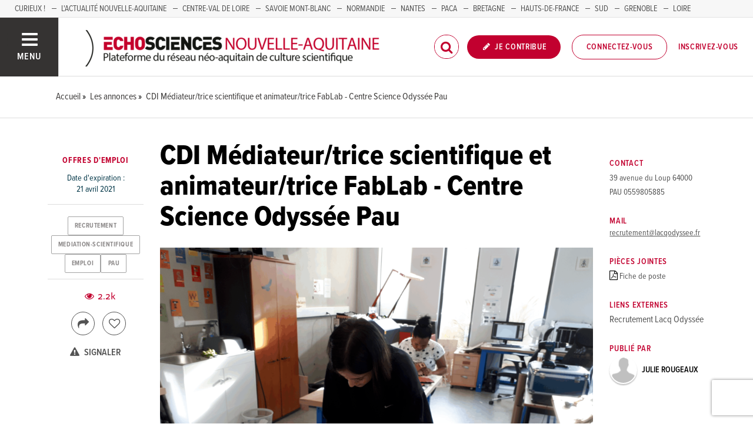

--- FILE ---
content_type: text/html; charset=utf-8
request_url: https://echosciences.nouvelle-aquitaine.science/annonces/cdi-mediateur-trice-scientifique-et-animateur-trice-fablab-centre-science-odyssee-pau
body_size: 45298
content:
<!DOCTYPE html>
<html>
  <head>
    <title>CDI Médiateur/trice scientifique et animateur/trice FabLab - Centre Science Odyssée Pau | ECHOSCIENCES - Nouvelle-Aquitaine</title>

    
    <meta name="viewport" content="width=device-width, initial-scale=1">

    <script charset="utf-8">
      window.settings = {
        websocket_url: 'ws://echosciences.nouvelle-aquitaine.science:28080',
        main_color: "#c2002f",
        facebook_app_id: "203242130081595",
        rails_env: 'production',
        lightGalleryLicenseKey: "E84516FB-24544ED8-A98E2E9F-D8483FAA"
      };
      window.urls = {
        ads_path: '/annonces',
        documents_path: '/ressources',
        api_marks_path: '/api/marks',
        count_api_notifications_path: '/api/notifications/count',
        places_path: '/lieux',
        admin_places_path: '/admin/places',
        projects_path: '/projets',
        api_permissions_path: '/api/permissions',
        body_images_path: '/body_images'
      };
      window.i18n = {
        date: {
          month_names: ["janvier", "février", "mars", "avril", "mai", "juin", "juillet", "août", "septembre", "octobre", "novembre", "décembre"],
          day_names: ["dimanche", "lundi", "mardi", "mercredi", "jeudi", "vendredi", "samedi"],
          abbr_day_names: ["dim", "lun", "mar", "mer", "jeu", "ven", "sam"]
        }
      };
    </script>

    <script type="text/javascript" src="https://maps.googleapis.com/maps/api/js?libraries=places&v=3.45&key=AIzaSyDTKJObraiofblGHNBFIYAZEHkorJbuQuQ"></script>
    <link rel="stylesheet" media="all" href="/assets/application-5cf69704f9282c6c6805176bb2b10d09e2d8239bc2e0aa2f1c75bb4fe5688fc4.css" data-turbolinks-track="true" />
    <script src="/assets/application-8bec93b9065640aaee5fd72f1dde412d6e2a6cbb65282a9208ad5f4a7bada9aa.js" data-turbolinks-track="true"></script>

    <link href="/tenants/6/stylesheet.css" rel="stylesheet" type="text/css" />

    <link rel="shortcut icon" type="image/x-icon" href="/uploads/settings/images/favicon/1062433678/favicon.png" />

    <meta name="csrf-param" content="authenticity_token" />
<meta name="csrf-token" content="ytt1ps7K/aqFDuzS2u8rONAEc6pn298lzokADbdxHoFpLw7mLWBeXqdUZxjTmOrNUFytQTZWr3WJtxhdirS4Zw==" />

    

      <meta property="fb:app_id" content="203242130081595" />
<meta property="og:title" content="CDI Médiateur/trice scientifique et animateur/trice FabLab - Centre Science Odyssée Pau" />
  <meta property="og:image" content="https://echosciences.nouvelle-aquitaine.science/uploads/a_d/image/attachment/1005460800/lg_14.png" />
<meta property="og:type" content="article" />
<meta property="og:description" content="EMPLOYEURLacq Odyssée est le CCSTI (Centre de Culture Scientifique, Technique et Industrielle) des Pyrénées-Atlantiques et des Landes. Son action..." />
<meta property="description" content="EMPLOYEURLacq Odyssée est le CCSTI (Centre de Culture Scientifique, Technique et Industrielle) des Pyrénées-Atlantiques et des Landes. Son action..." />




    

    <!-- loading typekit -->
    <link rel="stylesheet" href="https://use.typekit.net/pfm3vmo.css">

    <script type="text/javascript">
  var _paq = window._paq = window._paq || [];
  /* tracker methods like "setCustomDimension" should be called before "trackPageView" */
  _paq.push(['disableCookies']);
  _paq.push(['trackPageView']);
  _paq.push(['enableLinkTracking']);
  (function() {
    var u="//matomo.echosciences.com/";
    _paq.push(['setTrackerUrl', u+'matomo.php']);
    _paq.push(['setSiteId', '8']);
    var d=document, g=d.createElement('script'), s=d.getElementsByTagName('script')[0];
    g.async=true; g.src=u+'matomo.js'; s.parentNode.insertBefore(g,s);
  })();

  (function() {
    var previousPageUrl = null;
    addEventListener('page:load', function(event) {
      if (previousPageUrl) {
        _paq.push(['setReferrerUrl', previousPageUrl]);
        _paq.push(['setCustomUrl', window.location.href]);
        _paq.push(['setDocumentTitle', document.title]);
        if (event.data && event.data.timing) {
          _paq.push(['setGenerationTimeMs', event.data.timing.visitEnd - event.data.timing.visitStart]);
        }
        _paq.push(['trackPageView']);
      }
      previousPageUrl = window.location.href;
    });
  })();
</script>
  </head>
  <body data-controller="ads" data-action="show">
    <div class="wrap-content ">

          <ul id="echo_header_link" class="headerLink">
      <li class="headerLink__item"><a target="_blank" href="https://www.curieux.live/">Curieux !</a></li>
      <li class="headerLink__item"><a target="_blank" href="https://actualite.nouvelle-aquitaine.science/">L&#39;Actualité Nouvelle-Aquitaine</a></li>
      <li class="headerLink__item"><a target="_blank" href="https://www.echosciences-centre-valdeloire.fr/">Centre-Val de Loire</a></li>
      <li class="headerLink__item"><a target="_blank" href="https://www.echosciences-savoie-mont-blanc.fr/">SAVOIE MONT-BLANC</a></li>
      <li class="headerLink__item"><a target="_blank" href="https://www.echosciences-normandie.fr/">Normandie</a></li>
      <li class="headerLink__item"><a target="_blank" href="https://www.echosciences-nantesmetropole.fr/">NANTES</a></li>
      <li class="headerLink__item"><a target="_blank" href="https://www.echosciences-paca.fr/">PACA</a></li>
      <li class="headerLink__item"><a target="_blank" href="https://www.echosciences-bretagne.bzh/">BRETAGNE</a></li>
      <li class="headerLink__item"><a target="_blank" href="https://www.echosciences-hauts-de-france.fr/">HAUTS-DE-FRANCE</a></li>
      <li class="headerLink__item"><a target="_blank" href="https://www.echosciences-sud.fr/">SUD</a></li>
      <li class="headerLink__item"><a target="_blank" href="https://www.echosciences-grenoble.fr/">GRENOBLE</a></li>
      <li class="headerLink__item"><a target="_blank" href="https://www.echosciences-loire.fr/">LOIRE</a></li>
  </ul>


      

        
  
<nav class="slide-menu" id="slide-menu">
  <div class="slide-menu__logo">
    <a href="/"><img alt="Echosciences" src="/uploads/settings/images/main_logo/1062433677/md_main_logo.png" /></a>
  </div>
  <div class="slide-menu__menu menu">
    <ul class="menu__list">
      <li class="menu__item"><a class="menu__link" href="/articles">Articles</a></li>
      <li class="menu__item"><a class="menu__link" href="/evenements">Agenda</a></li>
      <li class="menu__item"><a class="menu__link" href="/annonces">Annonces</a></li>
      <li class="menu__item"><a class="menu__link" href="/dossiers">Dossiers</a></li>
      <li class="menu__item"><a class="menu__link" href="/projets">Projets</a></li>
      <li class="menu__item"><a class="menu__link" href="/ressources">Ressources</a></li>
      <li class="menu__item"><a class="menu__link" href="/communautes">Communautés</a></li>
      <li class="menu__item"><a class="menu__link" href="/lieux">Annuaire des acteurs</a></li>
      <li class="menu__item"><a class="menu__link" href="/carte-des-echosciences">Carte des Echosciences</a></li>
    </ul>
  </div>
  <span data-behaviour="hide_if_user_signed_in">
    <div class="slide-menu__notes">
      <h4>Inscrivez-vous</h4>
      <p>
        Rejoignez les passionnés de sciences et technologies de votre territoire. Cela ne vous prendra que quelques instants.
      </p>
      <div class="text-center">
        <a class="button button--primary button--rounded m-t-md" href="/users/sign_up">Inscription</a>
      </div>
    </div>
  </span>
</nav>

<header class="header " id="echo_main_navbar">
  <div class="header__menu">
    <button class="button button--neutral upper" id="slideMenuToggle">
      <div class="button__icon--burger">
        <span class="bar bar--top"></span>
        <span class="bar bar--mid"></span>
        <span class="bar bar--bot"></span>
      </div>
      <span class="button__label">Menu</span>
    </button>
  </div>

  <div class="header__logo">
    <a href="/"><img alt="Echosciences" class="img-responsive inline-block" src="/uploads/settings/images/main_logo/1062433677/md_main_logo.png" /></a>
  </div>

  <div class="header__mobilenav hidden-tablet-up popover">
    <button class="mobilenav__profile button button--neutral popover__toggle">
      <i class="fa fa-ellipsis-h button__icon"></i>
    </button>
    <div class="popover__box wrapper">
      <ul class="menu__list">
        <li class="menu__item hidden-tablet-up">
          <a class="menu__link" href="/recherche">
            <i class="fa fa-search button__icon m-r-sm fa-lg"></i>
            <span class="button__label">Rechercher</span>
</a>        </li>
        <li class="menu__item hidden-smdesktop-up">
          <a class="menu__link" href="/nouvelle-contribution">
            <i class="fa fa-pencil button__icon m-r-sm fa-lg"></i>
            <span class="button__label">Contribuer</span>
</a>        </li>
        <div class="divider divider--center"></div>
        <li class="menu__item hidden-smdesktop-up">
          <a class="menu__link" href="/users/sign_up">
            <i class="fa fa-list button__icon m-r-sm fa-lg"></i>
            <span class="button__label">S'inscrire</span>
</a>        </li>
        <li class="menu__item">
          <a class="menu__link" href="/users/sign_in">
            <i class="fa fa-user button__icon m-r-sm fa-lg"></i>
            <span class="button__label">Se connecter</span>
</a>        </li>
      </ul>
    </div>
  </div>

  <div class="header__rightnav menu menu--horizontal">
    <ul class="menu__list">
      <form data-turbolinks-form="" class="hidden-phone-down form menu__item m-r-sm" action="/recherche" accept-charset="UTF-8" method="get"><input name="utf8" type="hidden" value="&#x2713;" />
        <input type="text" name="q" id="q" placeholder="Recherche" class="pure__input--rounded" />
        <button type="submit" class="search-icon"><i class="fa fa-search "></i></button>
</form>
      <span data-behaviour="show_if_user_signed_in" class="hidden">
        <li class="menu__item">
          <a class="hidden-tablet-down button button--rounded upper font-sbold button--primary" title="Je contribue" href="/nouvelle-contribution">
            <i class="fa fa-pencil button__icon m-r-none"></i>
            <span class="button__label ">Je contribue</span>
</a>        </li>
        <li class="menu__item popover">
          <button class="button button--neutral button--avatar popover__toggle hidden-phone-down">
            <span id="notifications_count" data-turbolinks-temporary class="notifications-counter hidden"></span>
            <img class="avatar avatar--md avatar--shadow avatar--border-primary" alt="Avatar" id="navbar_avatar_img" src="" />
          </button>

          <button class="mobilenav-profile-placeholder button button--neutral popover__toggle hidden-tablet-up"><i class="fa button__icon"></i></button>

          <div class="popover__box wrapper">
            <ul class="menu__list">
              <li class="menu__item hidden-tablet-up">
                <a class="menu__link" href="/recherche">
                  <i class="fa fa-search button__icon m-r-sm fa-lg"></i>
                  <span class="button__label">Rechercher</span>
</a>              </li>
              <li class="menu__item hidden-smdesktop-up">
                <a class="menu__link" href="/nouvelle-contribution">
                  <i class="fa fa-pencil button__icon m-r-sm fa-lg"></i>
                  <span class="button__label">Je contribue</span>
</a>              </li>
              <li class="menu__item">
                <a class="menu__link" href="/mon-espace">
                  <i class="fa fa-list button__icon m-r-sm fa-lg"></i>
                  <span class="button__label">Mon Echosciences</span>
</a>              </li>
              <li class="menu__item">
                <a class="menu__link" href="/mes-publications">
                  <i class="fa fa-book button__icon m-r-sm fa-lg"></i>
                  <span class="button__label">Mes publications</span>
</a>              </li>
              <li class="menu__item">
                <a class="menu__link" href="/mon-reseau">
                  <i class="fa fa-share-alt button__icon m-r-sm fa-lg"></i>
                  <span class="button__label">Mon réseau</span>
</a>              </li>
              <li class="menu__item">
                <a class="menu__link" href="/mes-favoris">
                  <i class="fa fa-thumbs-o-up button__icon m-r-sm fa-lg"></i>
                  <span class="button__label">Mes favoris</span>
</a>              </li>
              <li class="menu__item">
                <a class="menu__link" href="/mon-profil">
                  <i class="fa fa-user button__icon m-r-sm fa-lg"></i>
                  <span class="button__label">Mon profil</span>
</a>              </li>
              <li class="menu__item">
                <a class="menu__link" href="/notifications">
                  <i class="fa fa-bell button__icon m-r-sm fa-lg"></i>
                  <span class="button__label">Mes notifications</span>
</a>              </li>
              <div class="divider divider--center"></div>
              <li class="menu__item">
                <a class="menu__link" href="/mon-compte">
                  <i class="fa fa-pencil button__icon m-r-sm fa-lg"></i>
                  <span class="button__label">Mon compte</span>
</a>              </li>
              <li class="menu__item">
                <a class="menu__link hidden" data-behaviour="show-if-permitted" data-show-if-permitted="{&quot;type&quot;:&quot;Tenant&quot;,&quot;_action&quot;:&quot;admin&quot;,&quot;id&quot;:6}" href="/admin/parametres">
                  <i class="fa fa-dashboard button__icon m-r-sm fa-lg"></i>
                  <span class="button__label">Administration</span>
</a>              </li>
              <li class="menu__item">
                <a class="menu__link hidden" data-behaviour="show-if-permitted" data-show-if-permitted="{&quot;type&quot;:&quot;Tenant&quot;,&quot;_action&quot;:&quot;index&quot;}" href="/super_admin/tenants">
                  <i class="fa fa-cloud button__icon m-r-sm fa-lg"></i>
                  <span class="button__label">Super-admin</span>
</a>              </li>
              <li class="menu__item">
                <a class="menu__link hidden" data-behaviour="show-if-permitted" data-show-if-permitted="{&quot;type&quot;:&quot;Tenant&quot;,&quot;_action&quot;:&quot;stats&quot;}" href="/stats/publications">
                  <i class="fa fa-bar-chart button__icon m-r-sm fa-lg"></i>
                  <span class="button__label">Statistiques</span>
</a>              </li>
              <li class="menu__item">
                <a class="menu__link hidden" data-behaviour="show-if-permitted" data-show-if-permitted="{&quot;type&quot;:&quot;Tenant&quot;,&quot;_action&quot;:&quot;open_data_coordinator&quot;,&quot;id&quot;:6}" href="/open_data/imports">
                  <i class="fa fa-cubes button__icon m-r-sm fa-lg"></i>
                  <span class="button__label">Open Data</span>
</a>              </li>
              <li class="menu__item">
                <a class="menu__link hidden" data-behaviour="show-if-permitted" data-show-if-permitted="{&quot;type&quot;:&quot;Role&quot;,&quot;_action&quot;:&quot;multi_publisher&quot;}" href="/multi_publisher/publications">
                  <i class="fa fa-edit button__icon m-r-sm fa-lg"></i>
                  <span class="button__label">Multi-publications</span>
</a>              </li>
              <li class="menu__item">
                <a class="menu__link hidden" data-behaviour="show-if-permitted" data-show-if-permitted="{&quot;type&quot;:&quot;Role&quot;,&quot;_action&quot;:&quot;global_tenant_editor&quot;}" href="/global_tenant_editor/publications">
                  <i class="fa fa-flag button__icon m-r-sm fa-lg"></i>
                  <span class="button__label">Echosciences France</span>
</a>              </li>
              <li class="menu__item">
                <a class="menu__link" rel="nofollow" data-method="delete" href="/users/sign_out">
                  <i class="fa fa-sign-out button__icon m-r-sm fa-lg"></i>
                  <span class="button__label">Se déconnecter</span>
</a>              </li>
            </ul>
          </div>
        </li>
      </span>

      <span data-behaviour="hide_if_user_signed_in" class="hidden-phone-down">
        <li class="menu__item hidden-tablet-down">
          <a class="button button--rounded upper font-sbold button--primary" title="Je contribue" href="/nouvelle-contribution">
            <i class="fa fa-pencil button__icon m-r-none"></i>
            <span class="button__label ">Je contribue</span>
</a>        </li>
        <li class="menu__item popover hidden-desktop-up">
          <button class="button button--circle button--primary popover__toggle">
            <i class="fa fa-ellipsis-h hidden-smdesktop-up"></i>
            <i class="fa fa-user hidden-tablet-down"></i>
          </button>
          <div class="popover__box wrapper">
            <ul class="menu__list">
              <li class="menu__item hidden-smdesktop-up">
                <a class="menu__link" href="/nouvelle-contribution">
                  <i class="fa fa-pencil button__icon m-r-sm fa-lg"></i>
                  <span class="button__label">Contribuer</span>
</a>              </li>
              <div class="divider divider--center hidden-smdesktop-up"></div>
              <li class="menu__item">
                <a class="menu__link" href="/users/sign_up">
                  <i class="fa fa-list button__icon m-r-sm fa-lg"></i>
                  <span class="button__label">S'inscrire</span>
</a>              </li>
              <li class="menu__item">
                <a class="menu__link" href="/users/sign_in">
                  <i class="fa fa-user button__icon m-r-sm fa-lg"></i>
                  <span class="button__label">Se connecter</span>
</a>              </li>
            </ul>
          </div>
        </li>
        <li class="menu__item hidden-smdesktop-down"><a class="button primary-color button--outline button--outline-primary button--rounded upper" href="/users/sign_in">Connectez-vous</a></li>
        <li class="menu__item hidden-smdesktop-down"><a class="button button--neutral primary-color" href="/users/sign_up">Inscrivez-vous</a></li>
      </span>
    </ul>
  </div>
</header>



      <div class="main-content">

        





  <div class="subbar">
  <div class="container-fluid">
    
    <ul class="breadcrumbs" vocab="http://schema.org/" typeof="BreadcrumbList">
    <li property="itemListElement" typeof="ListItem">
      <a property="item" typeof="WebPage" href="/">
        <span property="name">Accueil</span>
</a>      <meta property="position" content="1">
    </li>
    <li property="itemListElement" typeof="ListItem">
      <a property="item" typeof="WebPage" href="/annonces">
        <span property="name">Les annonces</span>
</a>      <meta property="position" content="2">
    </li>
    <li property="itemListElement" typeof="ListItem">
      <a property="item" typeof="WebPage" href="/annonces/cdi-mediateur-trice-scientifique-et-animateur-trice-fablab-centre-science-odyssee-pau">
        <span property="name">CDI Médiateur/trice scientifique et animateur/trice FabLab - Centre Science Odyssée Pau</span>
</a>      <meta property="position" content="3">
    </li>
</ul>


  </div>
</div>



<div id="ad:546284532" class="container-fluid m-t-xl m-b-lg">

  <div class="row">

    <div class="col-tablet-8 col-tablet-push-2">
      <h1 class="m-t-none">CDI Médiateur/trice scientifique et animateur/trice FabLab - Centre Science Odyssée Pau</h1>
      <img class="width-100 m-b-md" src="/uploads/a_d/image/attachment/1005460800/xl_14.png" />
      <div class="publication__body">
         <p><strong>EMPLOYEUR</strong><br>Lacq Odyssée est le CCSTI (Centre de Culture Scientifique, Technique et Industrielle) des Pyrénées-Atlantiques et des Landes. Son action se place au service du million d'habitant de ce territoire du sud de la Nouvelle-Aquitaine.<br>En lien direct avec le monde de la recherche et de la technologie, l'équipe de Lacq Odyssée développe tout au long de l'année des actions et projets passionnants auprès des scolaires et du grand public. La science se met en culture, elle devient accessible à tous, de façon enthousiasmante et souvent ludique.<br><br>Lacq Odyssée nourrit le débat sur la place de la science et de la technologie dans la société. Ses missions visent notamment à favoriser l'émergence d'une société éclairée, où les choix démocratiques et individuels se fondent sur les faits et la raison. Les citoyens, curieux, s'y passionnent pour les savoirs et font preuve d'un esprit critique et rationnel.<br> <br><strong>CONTEXTE</strong><br>Le CCSTI Lacq Odyssée, dans le cadre de la nouvelle « Cité Educative » paloise, a été missionné par la Communauté d’Agglomération Pau Béarn Pyrénées pour le développement d’un lieu de culture scientifique. Cet espace multifonctions intégrera une salle d’ateliers/expos/shows, un fablab / laboratoire de sciences ainsi qu’un tiers-lieux multiple.<br>Le projet peut être consulté sur ce <a href="https://www.canva.com/design/DAEagbxFmwk/H_WK3f3SO3uJ_2vy7J_G4w/view?utm_campaign=designshare&amp;utm_source=sharebutton" target="_blank">lien</a>.<br><br>Amené à rayonner sur l’ensemble de l’agglomération, ce lieu aura une politique volontariste vers les publics prioritaires « Politique de la ville ». Le centre devrait ouvrir au public en mai 2021, selon contexte sanitaire.<br><br><strong>MISSIONS</strong><br>Vous serez animateur/trice scientifique au sein d’un lieu de culture scientifique à Pau. Vous travaillerez de manière étroite avec le/la coordinateur/trice du site et le directeur du CCSTI pour permettre d’engager les publics, notamment la jeunesse, dans des animations de qualité.<br> <br><strong>Animation scientifique : environ 70%</strong><br>Vos missions consisteront à animer des ateliers, des shows, des exposés, des petites expositions… Le CCSTI dispose d’une quarantaine de propositions à son catalogue. Après formation sur des outils (Ateliers de microscopie, chimie amusante, enquête de police scientifique, fouilles archéologiques…), votre mission consistera à les faire vivre auprès des publics.<br>Les publics cibles seront en priorité les jeunes des écoles et accueils de loisirs. Vous animerez également en particulier auprès d’un public familial.<br><strong> </strong><br><strong>Animation « Fablab » et résidences scientifiques – Environ 30%</strong><br>Vos missions consisteront à animer des créneaux fablab ouverts à tout public, en particulier la jeunesse. Vous disposerez d’une formation continue et d’un accompagnement du fabmanager de Lacq Odyssée et de son réseau d’expertises. Vous pourrez également être mobilisé-e sur des résidences de création au sein du fablab. Enfin, vous pourrez être amenés à animer des résidences scolaires, pour permettre à une classe de développer un projet collectif au long cours, sur une thématique scientifique, dans un environnement fablab.<br><strong> </strong><br></p>
<p><strong>COMPETENCES REQUISES, PROFIL IDEAL</strong><br>. Compétences et expérience en animation scientifique<br>. Une compétence sur la fabrication numérique est souhaitée, sans être un pré-requis à l’embauche (le/la salarié-e pourra être formé-e sur site)<br>. Une expérience avec des publics type « politique de la ville » est souhaitée<br>. Qualités relationnelles<br>. Gestion de groupe<br>. Sens de l’organisation<br>. Une formation initiale en sciences, niveau bac+2 minimum<br>. Autonomie<br>. Curiosité<br><br><strong>CONDITIONS</strong><br>CDI, Convention collective de l’animation Groupe C<br>Rémunération brute mensuelle : environ 1760 euros<br><br><strong>Pour postuler</strong><br>Envoyer CV et lettre de motivation adressées à Saïd Hasnaoui, Directeur, à l’adresse courriel : recrutement [at] lacqodyssee.fr avec la mention « Candidature Animateur(trice), Pau » dans l’intitulé<br>Prise de fonction : dès que possible<br>Date limite pour postuler : mercredi 21 avril 2021<br>Date prévisionnelle des entretiens : mardi 27 avril à Pau (ou en visio, selon contexte)<strong></strong></p>
      </div>
    </div>

    <div class="col-tablet-2 col-tablet-pull-8 text-center p-t-md">

      <h2 class="h6 upper text-primary">Offres d&#39;emploi</h2>

        <h5><small class="text-secondary">Date d'expiration : <br>21 avril 2021</small></h5>

        <div class="publication__tags">
          
<ul class="tag__list">
    <li class="tag__item"><a class="button button--tag" title="recrutement" href="https://echosciences.nouvelle-aquitaine.science/tags/recrutement">recrutement</a></li>
    <li class="tag__item"><a class="button button--tag" title="mediation-scientifique" href="https://echosciences.nouvelle-aquitaine.science/tags/mediation-scientifique">mediation-scientifique</a></li>
    <li class="tag__item"><a class="button button--tag" title="emploi" href="https://echosciences.nouvelle-aquitaine.science/tags/emploi">emploi</a></li>
    <li class="tag__item"><a class="button button--tag" title="pau" href="https://echosciences.nouvelle-aquitaine.science/tags/pau">pau</a></li>
</ul>

        </div>

      <div class="text-center m-t-md">

        <div class="social-counters">
          <span class="primary-color m-r-md"> </span>
          <span class="primary-color">  <i class="fa fa-eye "></i>&nbsp;
  2.2k
</span>
        </div>

        <div class="m-t-md m-b-md">
          <div class="popover popover--bottom m-l">
            <button class="button popover__toggle button--outline button--circle tooltip-custom tooltip--top tooltip--center" data-tooltip="Je partage !">
              <i class="button__icon fa fa-share fa-lg"></i>
            </button>
            <div class="popover__box wrapper text-left">
              <div class="m-b-sm"><a data-behaviour="twitter-tweet-link" href="https://twitter.com/intent/tweet?url=https://echosciences.nouvelle-aquitaine.science/annonces/cdi-mediateur-trice-scientifique-et-animateur-trice-fablab-centre-science-odyssee-pau&text=CDI Médiateur/trice scientifique et animateur/trice FabLab - Centre Science Odyssée Pau" class="third-color"><i class="fa fa-twitter m-r-sm"></i>Partager sur twitter</a>
</div>
              <div><a data-behaviour="facebook-share-link" href="https://www.facebook.com/share.php?u=https://echosciences.nouvelle-aquitaine.science/annonces/cdi-mediateur-trice-scientifique-et-animateur-trice-fablab-centre-science-odyssee-pau" class="third-color"><i class="fa fa-facebook m-l-xs m-r-sm"></i>Partager sur facebook</a>



</div>
            </div>
          </div>

        <span data-locator="ad_like_buttons" class="inline-block m-l-sm">
          

<form class="new_like" id="new_like" action="/likes?change=ad%3A546284532&amp;redirect_to=%2Fannonces%2Fcdi-mediateur-trice-scientifique-et-animateur-trice-fablab-centre-science-odyssee-pau" accept-charset="UTF-8" data-remote="true" method="post"><input name="utf8" type="hidden" value="&#x2713;" /><input type="hidden" name="authenticity_token" value="6QYk8OUebsMTp8DYnhRhvKLnEpfkWhuf1El9Put3pa1K8l+wBrTNNzH9SxKXY6BJIr/MfLXXa8+Td2Vu1rIDSw==" />
  <input value="546284532" type="hidden" name="like[likeable_id]" id="like_likeable_id" />
  <input value="Ad" type="hidden" name="like[likeable_type]" id="like_likeable_type" />
  <button name="button" type="submit" class="button button--outline button--circle hidden tooltip--top tooltip--center" title="Recommander" data-behaviour="like" data-tooltip="Je recommande !">
    <i class="button__icon fa fa-heart-o fa-lg"></i>
</button></form>
            

<form class="button_to" method="post" action="/likes/unlike?change=ad%3A546284532&amp;likeable_id=546284532&amp;likeable_type=Ad&amp;redirect_to=%2Fannonces%2Fcdi-mediateur-trice-scientifique-et-animateur-trice-fablab-centre-science-odyssee-pau" data-remote="true"><input type="hidden" name="_method" value="delete" /><button class="button button--outline button--circle primary-color hidden tooltip--top tooltip--center" title="Ne plus recommander" data-behaviour="unlike" data-tooltip="Je ne recommande plus !" rel="nofollow" type="submit">
  <i class="button__icon fa fa-heart fa-lg"></i>
</button><input type="hidden" name="authenticity_token" value="LTGDIWmu9STfOn426hgNl0+wvXcIm62JPyAGgDfukOKOxfhhigRW0P1g9fzjb8xiz+hjnFkW3dl4Hh7QCis2BA==" /></form>
        </span>

          
<a style="display: none;" class="button button--neutral tooltip--top tooltip--center" title="Repérer" data-behaviour="show_if_current_user" data-tooltip="Repérer la publication" data-remote="true" href="/marks?id=546284532&amp;type=Ad">
  <span class="button button--outline button--circle m-l-sm">
    <i class="button__icon fa fa-binoculars fa-lg"></i>
  </span>
</a>
        </div>
      </div>

      <div class="m-b-sm ">
        <div class="text-center inline-block">
  <small><button class="button button--neutral" onclick="setRedirectCookieAndOpenLoginRequiredModal()" data-toggle="modal" data-target=""><i class="fa fa-warning m-r-xs"></i> Signaler</button></small>
</div>

      </div>
      <div class="m-b-sm "><a class="button button--neutral hidden" data-behaviour="show-if-permitted" data-show-if-permitted="{&quot;type&quot;:&quot;Ad&quot;,&quot;id&quot;:546284532,&quot;_action&quot;:&quot;edit&quot;}" href="/annonces/cdi-mediateur-trice-scientifique-et-animateur-trice-fablab-centre-science-odyssee-pau/edition"><i class="fa fa-edit m-r-xs"></i> Éditer</a>

<a class="button button--neutral hidden m-l-md" data-behaviour="show-if-permitted" data-show-if-permitted="{&quot;type&quot;:&quot;Ad&quot;,&quot;id&quot;:546284532,&quot;_action&quot;:&quot;destroy&quot;}" data-confirm="Êtes-vous sûr de vouloir supprimer cette publication ?" rel="nofollow" data-method="delete" href="/annonces/cdi-mediateur-trice-scientifique-et-animateur-trice-fablab-centre-science-odyssee-pau?redirect_to=%2F"><i class="fa fa-trash-o m-r-xs"></i> Supprimer</a></div>
    </div>

    <div class="col-tablet-2 font-primary">

        <h6 class="font-sbold text-primary upper m-t-lg m-b-xs">Contact</h6>
        <span class="text-14 m-t-0 text-black-light">
          39 avenue du Loup
64000 PAU
          0559805885
        </span>

        <h6 class="font-sbold text-primary upper m-t-lg m-b-0">Mail</h6>
        <a class="text-14 underline text-black-light" target="_blank" href="mailto:recrutement@lacqodyssee.fr">recrutement@lacqodyssee.fr</a>

        <h6 class="font-sbold text-primary upper m-t-lg m-b-xs">Pièces jointes</h6>
        <ul class="list-unstyled ">
    <li>
      <i class="fa fa-file-pdf-o"></i> <a target="_blank" class="text-14 text-black-light" href="/uploads/attachment/attached_file/23339025/fiche_de_poste_-_animateur-trice_-_science_odysse_e_pau.pdf">Fiche de poste</a>
    </li>
</ul>


        <h6 class="font-sbold text-primary upper m-t-lg m-b-xs">Liens externes</h6>
        <ul class="list-unstyled ">  
    <li><a target="_blank" class="text-black-light" href="http://www.lacqodyssee.org/recrutement.html">Recrutement Lacq Odyssée</a></li>
</ul>


      <div id="author:1018334292" class="m-t-lg">
        <h6 class="font-sbold text-primary upper m-t-lg m-b-xs">Publié par</h6>
        
<div class="profile">
  <a class="profile__picture" href="/membres/julie-rougeaux">
    <img class="avatar avatar--sm avatar--border-white avatar--shadow" src="/uploads/user/1018334292/avatar/sm_avatar.png" />
</a>    <div class="profile__aside">
      <div class="profile__name upper"><a class="third-color" href="/membres/julie-rougeaux">Julie Rougeaux</a></div>
    </div>
</div>

        <span data-locator="author_follow_buttons" class="hidden">
          

<form class="new_follow" id="new_follow" action="/follows?change=author%3A1018334292&amp;redirect_to=%2Fannonces%2Fcdi-mediateur-trice-scientifique-et-animateur-trice-fablab-centre-science-odyssee-pau" accept-charset="UTF-8" data-remote="true" method="post"><input name="utf8" type="hidden" value="&#x2713;" /><input type="hidden" name="authenticity_token" value="KFWdDY7CMWA61H8J8C+tL1v6N27HG9hObaDn916LBzSLoeZNbWiSlBiO9MP5WGza26LphZaWqB4qnv+nY06h0g==" />
  <input value="1018334292" type="hidden" name="follow[followable_id]" id="follow_followable_id" />
  <input value="User" type="hidden" name="follow[followable_type]" id="follow_followable_type" />
  <input type="submit" name="commit" value="Suivre" class="hidden button button--primary button--rounded" data-behaviour="start_follow" data-disable-with="Suivre" />
</form>
          
<form class="button_to" method="post" action="/follows/stop_follow?change=author%3A1018334292&amp;followable_id=1018334292&amp;followable_type=User&amp;redirect_to=%2Fannonces%2Fcdi-mediateur-trice-scientifique-et-animateur-trice-fablab-centre-science-odyssee-pau" data-remote="true"><input type="hidden" name="_method" value="delete" /><input class="hidden button primary-color button--outline button--outline-primary button--rounded" data-behaviour="stop_follow" type="submit" value="Ne plus suivre" /><input type="hidden" name="authenticity_token" value="99fb7bBkmWXjVDUKiGwMZImSR/Ply6Z3ZT7K1ewUZbRUI6CtU846kcEOvsCBG82RCcqZGLRG1iciANKF0dHDUg==" /></form>

        </span>
      </div>
    </div>
  </div>

</div>


<section class="publication__connexion">
  <div class="container-fluid">
    <div class="row m-b-o">
      <div class="col-tablet-8 col-tablet-offset-2 p-t-lg p-b-xl">
        <div class="pull-right">
          <h5 class="h6 upper"><a href="/annonces">Toutes les annonces</a></h5>
        </div>
        <h4 class="h6 upper">Annonces semblables</h4>
        <div class="divider divider--full divider--light divider--gray"></div>
        <div class="posts">
          
<div class="card-grid">
  
  <div class="card card--ad_vert" id="ad:546287204">
    <a class="no-style" href="https://echosciences.nouvelle-aquitaine.science/annonces/responsable-du-service-de-la-vie-associative-et-des-evenements">
      <div class="card-img-top">
          <img src="/uploads/a_d/image/attachment/1005552847/md_2015-08_Hossegor_20__21985111001_.jpg" />

      </div>

      <div class="card-block">
        <h6 class="primary-color m-t-none text-center">Offres d&#39;emploi</h6>

        <h4 class="card-title">CDI - Responsable du service de la vie associative et des événements</h4>

        <span class="marked-label m-l-sm tooltip-custom tooltip--top tooltip--center" data-behaviour="show_if_marked_by_blog" style="display: none;" data-tooltip="Repéré par la communauté">
  <i class="fa fa-binoculars m-r-xs"></i><span>Repéré</span>
</span>


        <p class="card-text">Intitulé du poste : Directeur(rice) du musée et responsable du pôle culture, associations et animations  Durée : Indéterminée  Lieu : 18 Av. de...</p>

        <p class="card-text text-center">
          <span class="social-counters">
            <span class="primary-color m-r-md"><i class="fa fa-eye "></i> 99 vues</span>
            
          </span>
        </p>
      </div>
</a>  </div>

  <div class="card card--ad_vert" id="ad:546287203">
    <a class="no-style" href="https://echosciences.nouvelle-aquitaine.science/annonces/cdi-directeur-rice-du-musee-et-responsable-du-pole-culture-associations-et-animations">
      <div class="card-img-top">
          <img src="/uploads/a_d/image/attachment/1005552841/md_fc218d9f623a-DSC00689.jpg" />

      </div>

      <div class="card-block">
        <h6 class="primary-color m-t-none text-center">Offres d&#39;emploi</h6>

        <h4 class="card-title">CDI - Directeur(rice) du musée et responsable du pôle culture, associations et animations</h4>

        <span class="marked-label m-l-sm tooltip-custom tooltip--top tooltip--center" data-behaviour="show_if_marked_by_blog" style="display: none;" data-tooltip="Repéré par la communauté">
  <i class="fa fa-binoculars m-r-xs"></i><span>Repéré</span>
</span>


        <p class="card-text">Intitulé du poste : Directeur(rice) du musée et responsable du pôle culture, associations et animations  Durée : Indéterminée  Lieu : 40460, 1 PL...</p>

        <p class="card-text text-center">
          <span class="social-counters">
            <span class="primary-color m-r-md"><i class="fa fa-eye "></i> 111 vues</span>
            
          </span>
        </p>
      </div>
</a>  </div>

</div>

        </div>
      </div>
    </div>
  </div>
</section>

<div id="report-abuse-modal" class="modal fade text-left" tabindex="-1" role="dialog" aria-labelledby="modal_report_abuse_title" aria-hidden="true" data-behaviour="focus_on_shown" data-focus-on-shown="#abuse_report_name">
  <div class="modal-dialog modal-md m-t-xl" role="document">
    <div class="modal-content">
      <div class="modal-header">
        <button type="button" class="close" data-dismiss="modal" aria-label="Close"><span aria-hidden="true">&times;</span></button>
        <h4 class="modal-title text-center" id="modal_report_abuse_title">Signalement du contenu</h4>
      </div>
      <div class="modal-body p-b-lg">
        <form id="form_new_abuse_report" class="form form--stacked" action="/abuse_reports" accept-charset="UTF-8" method="post"><input name="utf8" type="hidden" value="&#x2713;" /><input type="hidden" name="authenticity_token" value="bpRZ4aUCV+pXPyZjPES4XguJ/zMLDZTHnX/BqpraxkrNYCKhRqj0HnVlrak1M3mri9Eh2FqA5JfaQdn6px9grA==" />
          <input type="hidden" name="abuse_report[subject_type]" id="abuse_report_subject_type" value="Ad" />
          <input type="hidden" name="abuse_report[subject_id]" id="abuse_report_subject_id" value="546284532" />
          <label for="Votre_message">Votre message</label>
          <textarea name="abuse_report[text]" id="abuse_report_text" placeholder="Explications..." required="required">
</textarea>

          <div class="text-center m-t-md">
            <button name="button" type="submit" class="button button--rounded button--primary" id="report-abuse-submit-btn">Signaler</button>
          </div>
</form>        </div>
    </div>
  </div>
</div>


          <script>
//<![CDATA[

            window.currentUser = {
              id: ""
            };
            window.currentTenant = {
              id: 6
            };

//]]>
</script>      </div>


      

          <footer class="footer">

    <div class="footer__socials">
      <div class="container-fluid">
        <div class="row">
          <div class="col-tablet-6">
              <form class="new_newsletter_subscriber" id="new_newsletter_subscriber" action="/abonnements-newsletter" accept-charset="UTF-8" method="post"><input name="utf8" type="hidden" value="&#x2713;" /><input type="hidden" name="authenticity_token" value="7hWGgKlDt+5mmEIpaifLydX+fX7F7NbMo4Ib8kvWUFhtiSuwL9vYRxHnPaakYC/Ahydrn52DQKeL8l4oiLAsSg==" />
                <input placeholder="Pour capter les derniers échos, inscrivez-vous à la newsletter" required="required" type="email" name="newsletter_subscriber[email]" id="newsletter_subscriber_email" />
                <div data-size="invisible" data-sitekey="6Ldkf1YdAAAAAFrScMN-JGpCnnC39q1G1g_6pmSz" data-callback="submitInvisibleRecaptchaNewsletterForm" class="g-recaptcha "></div>

                <button name="button" type="button" class="button button--primary" id="new-newsletter-subscriber-submit-btn">C&#39;est parti !</button>
</form>          </div>
          <div class="col-tablet-6 footer__socials-icons">
            <span class="follow-us-label hidden-tablet-down font-sbold text-black-light">Suivez-nous</span>
              <a class="button button--neutral" href="https://www.facebook.com/EchoSciNA/" target="_blank">
                <span class="button button--primary button--circle">
                  <i class="button__icon fa fa-facebook"></i>
                </span>
                <!-- <span class="button__label m-l-xs">Facebook</span> -->
              </a>




          </div>
        </div>

      </div>
    </div>

    <div class="footer__logos text-center">
      <div class="container-fluid">
        <div class="row">
          <div class="col-tablet-12">
            <h4 class="text-black-light">Plateforme mise en place par</h4>

              <a class="no-hover" href="https://www.nouvelle-aquitaine.fr/">
                <img src="/uploads/logo/attachment/132371844/logo_na_horiz_QUADRI_2019.png" />
</a>              <a class="no-hover" href="http://www.cap-sciences.net/">
                <img src="/uploads/logo/attachment/132371473/LOGO-CS-H-RVB-01-e1649092020560.png" />
</a>              <a class="no-hover" href="https://recreasciences.com/">
                <img src="/uploads/logo/attachment/132371688/logo-purple-baseline_3x.png" />
</a>              <a class="no-hover" href="https://www.scienceodyssee.fr/lacqodyssee">
                <img src="/uploads/logo/attachment/132371669/LOGO.png-2.png" />
</a>              <a class="no-hover" href="http://emf.fr">
                <img src="/uploads/logo/attachment/132371477/Logotype-filet-noir-Sans-Poitiers-web.png" />
</a>          </div>
        </div>
      </div>
    </div>

    <div class="footer__legals">
      <div class="container-fluid">
        <div class="row">
          <div class="col-tablet-6">
            <p class="">
              Partager, découvrir, rentrer en contact : Echosciences Nouvelle-Aquitaine est le réseau social des acteurs de la culture scientifique, technique et industrielle de la région. 
            </p>
          </div>
          <div class="col-tablet-6">
            <p class="fl-right">
              <a href="/mentions-legales">Mentions légales</a>
              &nbsp;&nbsp;|&nbsp;&nbsp;&nbsp;<a href="/politique-de-confidentialite">Politique de confidentialité</a>
              &nbsp;&nbsp;|&nbsp;&nbsp;&nbsp;<a target="_blank" href="/uploads/settings/pdf/1062433674/CGU_Echosciences_2025.pdf">CGU</a>
              &nbsp;&nbsp;|&nbsp;&nbsp;&nbsp;<a target="_blank" href="/Ligne_editoriale_Echosciences_2025.pdf">Ligne éditoriale</a>
            </p>
          </div>
        </div>
      </div>
    </div>
  </footer>

    </div>


    <div id="modal-login-required" class="modal fade" tabindex="-1" role="dialog" aria-labelledby="modalloginrequired" aria-hidden="true">
      <div class="modal-dialog modal-md m-t-xl" role="document">
        <div class="modal-content">
          <div class="modal-header">
            <button type="button" class="close" data-dismiss="modal" aria-label="Close"><span aria-hidden="true">&times;</span></button>
            <h4 class="modal-title text-center" id="modalloginrequired">Vous devez être connecté</h4>
          </div>
          <div class="modal-body text-center p-b-lg">
            <p class="m-b-lg">Identifiez-vous pour profiter de toutes les fonctionnalités d'Echosciences</p>
            <a class="button primary-color button--outline button--outline-primary button--rounded" href="/users/sign_in">Connectez-vous</a>
            <p><strong>OU</strong></p>
            <a class="button button--info button--rounded m-b-lg" href="/users/sign_up">Inscrivez-vous</a>
          </div>
        </div>
      </div>
    </div>

    <div id="modal-container"></div>

      <script type="text/javascript" data-turbolinks-eval="always">
    var windowVars = [
      'axeptioSDK',
      '__axeptioSDK',
      '_axcb',
      'axeptioSettings',
      'axeptioBuildTimestamp',
      'axeptioHandleVendors',
      'openAxeptioCookies',
      'showAxeptioButton',
      'hideAxeptioButton',
      'sdkSingletonInstance'
    ];

    windowVars.forEach(function(varName) {
    delete window[varName];
    });

    window.axeptioSettings = {
      clientId: "60d02886c1e7697dcd1e28a0",
      cookiesVersion: "echosciences-nouvelle-aquitaine"
    };

    (function(d, s) {
      var t = d.getElementsByTagName(s)[0], e = d.createElement(s);
      e.async = true; e.src = "//static.axept.io/sdk.js";
      t.parentNode.insertBefore(e, t);
    })(document, "script");

    void 0 === window._axcb && (window._axcb = []);

    window._axcb.push(function(axeptio) {
      axeptio.on("cookies:complete", function(choices) {
        window.dispatchEvent(new Event('axeptio:cookies:complete'));
      });
    });

    // window._axcb.push(function(axeptio) {
    //   axeptio.on("consent:saved", function(choices) {
    //     console.log('consent:saved');
    //   });
    // });

    window._axcb.push(function(axeptio) {
      axeptio.on("close", function(choices) {
        window.location.reload();
      });
    });
  </script>

      <script async src="https://www.googletagmanager.com/gtag/js?id=G-X7WXKBJQLS" data-turbolinks-eval="always"></script>
  <script>
    window.dataLayer = window.dataLayer || [];
    function gtag(){dataLayer.push(arguments);}
    gtag('js', new Date());

    if (window.axeptioSDK) {
      init_ga();          
    }
    else {
      window.addEventListener('axeptio:cookies:complete', function(){
        init_ga();
      }, { once: true });
    }    

    function init_ga() {
      if (window.axeptioSDK.userPreferencesManager.choices.google_analytics) {
        gtag('config', 'G-X7WXKBJQLS');
      } 
    }
  </script>


    <script src="https://www.recaptcha.net/recaptcha/api.js?onload=onRecaptchaLoadCallback&render=explicit" async="" defer=""></script>
  </body>
</html>
